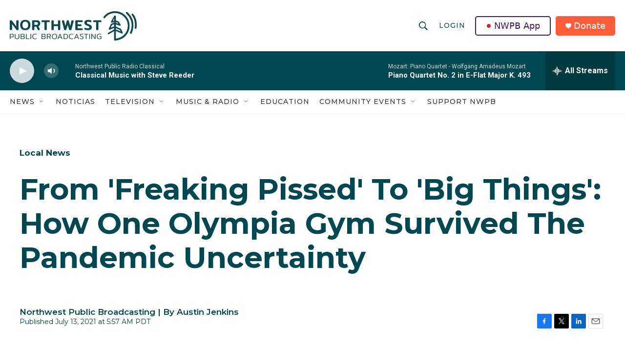

--- FILE ---
content_type: application/javascript; charset=UTF-8
request_url: https://www.nwpb.org/cdn-cgi/challenge-platform/scripts/jsd/main.js
body_size: 8866
content:
window._cf_chl_opt={AKGCx8:'b'};~function(r8,wo,wd,wz,wS,wJ,wG,wQ,r2,r4){r8=A,function(g,i,rn,r7,P,c){for(rn={g:331,i:305,P:342,c:315,f:510,T:469,M:286,D:475,N:455,Y:486,a:492},r7=A,P=g();!![];)try{if(c=parseInt(r7(rn.g))/1*(parseInt(r7(rn.i))/2)+parseInt(r7(rn.P))/3*(-parseInt(r7(rn.c))/4)+-parseInt(r7(rn.f))/5*(-parseInt(r7(rn.T))/6)+-parseInt(r7(rn.M))/7*(parseInt(r7(rn.D))/8)+-parseInt(r7(rn.N))/9+-parseInt(r7(rn.Y))/10+parseInt(r7(rn.a))/11,i===c)break;else P.push(P.shift())}catch(f){P.push(P.shift())}}(x,121737),wo=this||self,wd=wo[r8(375)],wz={},wz[r8(273)]='o',wz[r8(318)]='s',wz[r8(438)]='u',wz[r8(448)]='z',wz[r8(416)]='n',wz[r8(321)]='I',wz[r8(432)]='b',wS=wz,wo[r8(505)]=function(g,i,P,T,rk,rH,rI,rg,M,N,Y,h,B,F,E){if(rk={g:521,i:316,P:316,c:467,f:404,T:390,M:467,D:397,N:487,Y:343,a:397,h:487,B:343,F:491,E:480,U:289,y:406,v:406,R:399,V:285,m:512,O:330,Z:367,L:518,j:371},rH={g:449,i:523,P:289,c:457},rI={g:426,i:428,P:381,c:358},rg=r8,M={'DxZdM':function(U,R){return U<R},'OATSI':function(U,R){return U!==R},'ReTjA':function(U,R){return U===R},'rSZvC':function(U,y,R,V){return U(y,R,V)},'Agbjj':function(U,R){return U===R},'BbbgO':rg(rk.g),'QjbAN':function(U,R){return U+R},'NBkPl':function(U,y,R){return U(y,R)}},M[rg(rk.i)](null,i)||M[rg(rk.P)](void 0,i))return T;for(N=ws(i),g[rg(rk.c)][rg(rk.f)]&&(N=N[rg(rk.T)](g[rg(rk.M)][rg(rk.f)](i))),N=g[rg(rk.D)][rg(rk.N)]&&g[rg(rk.Y)]?g[rg(rk.a)][rg(rk.h)](new g[(rg(rk.B))](N)):function(U,rw,y){for(rw=rg,U[rw(rH.g)](),y=0;M[rw(rH.i)](y,U[rw(rH.P)]);U[y+1]===U[y]?U[rw(rH.c)](y+1,1):y+=1);return U}(N),Y='nAsAaAb'.split('A'),Y=Y[rg(rk.F)][rg(rk.E)](Y),h=0;h<N[rg(rk.U)];h++)if(rg(rk.y)!==rg(rk.v))return M[rg(rk.R)](i(),null);else(B=N[h],F=M[rg(rk.V)](wl,g,i,B),Y(F))?(E='s'===F&&!g[rg(rk.m)](i[B]),M[rg(rk.O)](M[rg(rk.Z)],P+B)?D(M[rg(rk.L)](P,B),F):E||M[rg(rk.j)](D,P+B,i[B])):D(P+B,F);return T;function D(U,y,ri){ri=rg,Object[ri(rI.g)][ri(rI.i)][ri(rI.P)](T,y)||(T[y]=[]),T[y][ri(rI.c)](U)}},wJ=r8(313)[r8(511)](';'),wG=wJ[r8(491)][r8(480)](wJ),wo[r8(333)]=function(i,P,P2,P1,rr,T,M,D,N,Y,h){for(P2={g:514,i:328,P:376,c:289,f:328,T:482,M:358,D:503},P1={g:514},rr=r8,T={},T[rr(P2.g)]=function(B,F){return B+F},T[rr(P2.i)]=function(B,F){return B<F},M=T,D=Object[rr(P2.P)](P),N=0;N<D[rr(P2.c)];N++)if(Y=D[N],'f'===Y&&(Y='N'),i[Y]){for(h=0;M[rr(P2.f)](h,P[D[N]][rr(P2.c)]);-1===i[Y][rr(P2.T)](P[D[N]][h])&&(wG(P[D[N]][h])||i[Y][rr(P2.M)]('o.'+P[D[N]][h])),h++);}else i[Y]=P[D[N]][rr(P2.D)](function(B,rP){return rP=rr,M[rP(P1.g)]('o.',B)})},wQ=null,r2=r1(),r4=function(cf,cc,cP,cw,cA,ry,i,P,c,f){return cf={g:351,i:410,P:360,c:304,f:463,T:452,M:419},cc={g:493,i:388,P:461,c:398,f:280,T:388,M:281,D:306,N:402,Y:421,a:517,h:402,B:362,F:358,E:440,U:446,y:402,v:388,R:356,V:374,m:283,O:287,Z:394,L:327,j:388,C:453,X:359,n:358,o:515,d:388},cP={g:496,i:289},cw={g:472,i:474,P:347,c:289,f:332,T:364,M:359,D:426,N:428,Y:381,a:426,h:428,B:381,F:381,E:442,U:358,y:504,v:358,R:405,V:459,m:407,O:420,Z:297,L:383,j:493,C:388,X:420,n:358,o:388,d:504,z:358,S:442,K:507,l:454,s:520,J:495,G:463,W:308,Q:472,e:472,b:334,I:369,H:497,k:322,x0:299,x1:275,x2:429,x3:476,x4:410,x5:377,x6:458,x7:369,x8:458,x9:392,xx:369,xA:274,xg:369,xi:274,xw:471,xr:348,xP:450,xc:296,xf:387,xT:465,xM:277,xD:419,xN:421,xY:517,xa:520,xh:344,xp:344,xB:454,xt:301,xF:310,xE:280,xU:384,xy:340,xv:358,xR:388,xV:295,xm:350,xO:485,xZ:358,xL:454,xj:279,xC:287,xX:358,xn:394},cA={g:292,i:357,P:421},ry=r8,i={'HBDkV':ry(cf.g),'dLeXA':function(T,M){return M==T},'CxuNA':ry(cf.i),'XnmKj':function(T,M){return T<<M},'TMNyD':function(T,M){return T>M},'WHrjN':function(T,M){return T|M},'ZrnkE':ry(cf.P),'ByoCk':ry(cf.c),'caket':function(T,M){return T<M},'bhIUb':function(T,M){return T<<M},'mBGGU':function(T,M){return T-M},'XGUoL':function(T,M){return T(M)},'SawsI':function(T,M){return M!==T},'WkznD':ry(cf.f),'ipQWg':function(T,M){return T(M)},'Yhjqi':function(T,M){return M==T},'hQwHE':function(T,M){return T-M},'GTBSr':function(T,M){return T(M)},'CATtO':function(T,M){return T&M},'JnFKL':function(T,M){return M==T},'dvxdB':function(T,M){return T<<M},'Lskrd':function(T,M){return T&M},'eUtKc':function(T,M){return T-M},'isPPp':function(T,M){return T-M},'tnvMy':function(T,M){return T-M},'Adgac':function(T,M){return T==M},'JkDED':function(T,M){return M!=T},'NkAPx':function(T,M){return M&T},'KtCRY':function(T,M){return M!=T},'ruJeo':function(T,M){return M==T},'TQQpN':function(T,M){return T<M},'fYSgG':function(T,M){return T(M)},'NRYsi':function(T,M){return T(M)},'ppbZP':function(T,M){return M*T},'JaUns':function(T,M){return T!=M},'VnHUK':function(T,M){return M==T},'GmODh':function(T,M){return T(M)},'asMbK':function(T,M){return T==M},'vGaWL':function(T,M){return T+M},'sSCLc':function(T,M){return M==T}},P=String[ry(cf.T)],c={'h':function(T,cx,rv,M,D){return cx={g:292,i:359},rv=ry,M={},M[rv(cA.g)]=i[rv(cA.i)],D=M,i[rv(cA.P)](null,T)?'':c.g(T,6,function(N,rR){return rR=rv,D[rR(cx.g)][rR(cx.i)](N)})},'g':function(T,M,D,rV,N,Y,B,F,E,U,y,R,V,O,Z,L,j,s,J,G,W,Q,I,C,X,o){if(rV=ry,N={},N[rV(cw.g)]=function(z,S){return z+S},N[rV(cw.i)]=rV(cw.P),Y=N,T==null)return'';for(F={},E={},U='',y=2,R=3,V=2,O=[],Z=0,L=0,j=0;j<T[rV(cw.c)];j+=1)if(i[rV(cw.f)]!==rV(cw.T)){if(C=T[rV(cw.M)](j),Object[rV(cw.D)][rV(cw.N)][rV(cw.Y)](F,C)||(F[C]=R++,E[C]=!0),X=U+C,Object[rV(cw.a)][rV(cw.h)][rV(cw.B)](F,X))U=X;else{if(Object[rV(cw.a)][rV(cw.h)][rV(cw.F)](E,U)){if(256>U[rV(cw.E)](0)){for(B=0;B<V;Z<<=1,M-1==L?(L=0,O[rV(cw.U)](D(Z)),Z=0):L++,B++);for(o=U[rV(cw.E)](0),B=0;8>B;Z=i[rV(cw.y)](Z,1)|1&o,L==M-1?(L=0,O[rV(cw.v)](D(Z)),Z=0):L++,o>>=1,B++);}else if(rV(cw.R)===i[rV(cw.V)])N(i[rV(cw.m)]);else{for(o=1,B=0;i[rV(cw.O)](B,V);Z=i[rV(cw.Z)](Z,1)|o,L==i[rV(cw.L)](M,1)?(L=0,O[rV(cw.U)](D(Z)),Z=0):L++,o=0,B++);for(o=U[rV(cw.E)](0),B=0;16>B;Z=o&1.45|Z<<1,M-1==L?(L=0,O[rV(cw.U)](i[rV(cw.j)](D,Z)),Z=0):L++,o>>=1,B++);}y--,y==0&&(y=Math[rV(cw.C)](2,V),V++),delete E[U]}else for(o=F[U],B=0;i[rV(cw.X)](B,V);Z=i[rV(cw.Z)](Z,1)|o&1,M-1==L?(L=0,O[rV(cw.n)](D(Z)),Z=0):L++,o>>=1,B++);U=(y--,y==0&&(y=Math[rV(cw.o)](2,V),V++),F[X]=R++,String(C))}}else{for(s=1,J=0;G<W;V=i[rV(cw.d)](L,1)|I,H==j-1?(x0=0,x1[rV(cw.z)](x2(x3)),x4=0):x5++,x6=0,Q++);for(x7=x8[rV(cw.S)](0),x9=0;i[rV(cw.K)](16,xx);xg=i[rV(cw.l)](i[rV(cw.d)](xi,1),xw&1.42),xr==xP-1?(xc=0,xf[rV(cw.z)](xT(xM)),xD=0):xN++,xY>>=1,xA++);}if(U!==''){if(Object[rV(cw.a)][rV(cw.h)][rV(cw.Y)](E,U)){if(256>U[rV(cw.S)](0)){if(i[rV(cw.s)](i[rV(cw.J)],rV(cw.G)))s=Z[rV(cw.W)],J=Y[rV(cw.g)](Y[rV(cw.Q)](Y[rV(cw.e)](rV(cw.b),U[rV(cw.I)][rV(cw.H)])+rV(cw.k),s.r),rV(cw.x0)),G=new B[(rV(cw.x1))](),G[rV(cw.x2)](rV(cw.x3),J),G[rV(cw.x4)]=2500,G[rV(cw.x5)]=function(){},W={},W[rV(cw.x6)]=F[rV(cw.x7)][rV(cw.x8)],W[rV(cw.x9)]=E[rV(cw.xx)][rV(cw.x9)],W[rV(cw.xA)]=U[rV(cw.xg)][rV(cw.xi)],W[rV(cw.xw)]=y[rV(cw.xg)][rV(cw.xr)],W[rV(cw.xP)]=P,Q=W,I={},I[rV(cw.xc)]=V,I[rV(cw.xf)]=Q,I[rV(cw.xT)]=Y[rV(cw.i)],G[rV(cw.xM)](R[rV(cw.xD)](I));else{for(B=0;B<V;Z<<=1,L==i[rV(cw.L)](M,1)?(L=0,O[rV(cw.v)](D(Z)),Z=0):L++,B++);for(o=U[rV(cw.S)](0),B=0;8>B;Z=i[rV(cw.d)](Z,1)|1.42&o,i[rV(cw.xN)](L,M-1)?(L=0,O[rV(cw.n)](i[rV(cw.xY)](D,Z)),Z=0):L++,o>>=1,B++);}}else if(i[rV(cw.xa)](rV(cw.xh),rV(cw.xp)))return;else{for(o=1,B=0;B<V;Z=i[rV(cw.xB)](i[rV(cw.Z)](Z,1),o),i[rV(cw.xt)](L,i[rV(cw.xF)](M,1))?(L=0,O[rV(cw.v)](i[rV(cw.xE)](D,Z)),Z=0):L++,o=0,B++);for(o=U[rV(cw.E)](0),B=0;i[rV(cw.K)](16,B);Z=Z<<1.92|i[rV(cw.xU)](o,1),i[rV(cw.xy)](L,M-1)?(L=0,O[rV(cw.xv)](D(Z)),Z=0):L++,o>>=1,B++);}y--,0==y&&(y=Math[rV(cw.xR)](2,V),V++),delete E[U]}else for(o=F[U],B=0;B<V;Z=i[rV(cw.xV)](Z,1)|i[rV(cw.xm)](o,1),L==i[rV(cw.xO)](M,1)?(L=0,O[rV(cw.xZ)](i[rV(cw.xY)](D,Z)),Z=0):L++,o>>=1,B++);y--,0==y&&V++}for(o=2,B=0;i[rV(cw.O)](B,V);Z=i[rV(cw.xL)](Z<<1.58,i[rV(cw.xU)](o,1)),L==i[rV(cw.xj)](M,1)?(L=0,O[rV(cw.v)](D(Z)),Z=0):L++,o>>=1,B++);for(;;)if(Z<<=1,L==i[rV(cw.xC)](M,1)){O[rV(cw.xX)](D(Z));break}else L++;return O[rV(cw.xn)]('')},'j':function(T,cr,rm){return cr={g:442},rm=ry,null==T?'':i[rm(cP.g)]('',T)?null:c.i(T[rm(cP.i)],32768,function(M,rO){return rO=rm,T[rO(cr.g)](M)})},'i':function(T,M,D,rZ,N,Y,B,F,E,U,y,R,V,O,Z,L,C,j){for(rZ=ry,N=[],Y=4,B=4,F=3,E=[],R=i[rZ(cc.g)](D,0),V=M,O=1,U=0;3>U;N[U]=U,U+=1);for(Z=0,L=Math[rZ(cc.i)](2,2),y=1;i[rZ(cc.P)](y,L);j=i[rZ(cc.c)](R,V),V>>=1,0==V&&(V=M,R=i[rZ(cc.f)](D,O++)),Z|=(0<j?1:0)*y,y<<=1);switch(Z){case 0:for(Z=0,L=Math[rZ(cc.T)](2,8),y=1;i[rZ(cc.M)](y,L);j=R&V,V>>=1,i[rZ(cc.D)](0,V)&&(V=M,R=D(O++)),Z|=(i[rZ(cc.N)](0,j)?1:0)*y,y<<=1);C=P(Z);break;case 1:for(Z=0,L=Math[rZ(cc.i)](2,16),y=1;i[rZ(cc.P)](y,L);j=V&R,V>>=1,i[rZ(cc.Y)](0,V)&&(V=M,R=i[rZ(cc.a)](D,O++)),Z|=(i[rZ(cc.h)](0,j)?1:0)*y,y<<=1);C=i[rZ(cc.B)](P,Z);break;case 2:return''}for(U=N[3]=C,E[rZ(cc.F)](C);;){if(O>T)return'';for(Z=0,L=Math[rZ(cc.T)](2,F),y=1;L!=y;j=R&V,V>>=1,0==V&&(V=M,R=i[rZ(cc.E)](D,O++)),Z|=i[rZ(cc.U)](i[rZ(cc.y)](0,j)?1:0,y),y<<=1);switch(C=Z){case 0:for(Z=0,L=Math[rZ(cc.v)](2,8),y=1;i[rZ(cc.R)](y,L);j=i[rZ(cc.c)](R,V),V>>=1,V==0&&(V=M,R=i[rZ(cc.B)](D,O++)),Z|=y*(0<j?1:0),y<<=1);N[B++]=P(Z),C=B-1,Y--;break;case 1:for(Z=0,L=Math[rZ(cc.i)](2,16),y=1;y!=L;j=V&R,V>>=1,i[rZ(cc.V)](0,V)&&(V=M,R=D(O++)),Z|=(0<j?1:0)*y,y<<=1);N[B++]=i[rZ(cc.m)](P,Z),C=i[rZ(cc.O)](B,1),Y--;break;case 2:return E[rZ(cc.Z)]('')}if(i[rZ(cc.L)](0,Y)&&(Y=Math[rZ(cc.j)](2,F),F++),N[C])C=N[C];else if(C===B)C=i[rZ(cc.C)](U,U[rZ(cc.X)](0));else return null;E[rZ(cc.n)](C),N[B++]=U+C[rZ(cc.X)](0),Y--,U=C,i[rZ(cc.o)](0,Y)&&(Y=Math[rZ(cc.d)](2,F),F++)}}},f={},f[ry(cf.M)]=c.h,f}(),r5();function wq(PN,rh,i,P,c,f,T,M,D){for(PN={g:425,i:366,P:511,c:352,f:382},rh=r8,i={},i[rh(PN.g)]=rh(PN.i),P=i,c=P[rh(PN.g)][rh(PN.P)]('|'),f=0;!![];){switch(c[f++]){case'0':T=wk();continue;case'1':M=Math[rh(PN.c)](Date[rh(PN.f)]()/1e3);continue;case'2':if(M-T>D)return![];continue;case'3':return!![];case'4':D=3600;continue}break}}function wK(i,P,rd,r9,c,f){return rd={g:386,i:317,P:386,c:317,f:426,T:451,M:381,D:482,N:341},r9=r8,c={},c[r9(rd.g)]=function(T,M){return T<M},f=c,P instanceof i[r9(rd.i)]&&f[r9(rd.P)](0,i[r9(rd.c)][r9(rd.f)][r9(rd.T)][r9(rd.M)](P)[r9(rd.D)](r9(rd.N)))}function wk(PD,ra,g){return PD={g:308,i:352},ra=r8,g=wo[ra(PD.g)],Math[ra(PD.i)](+atob(g.t))}function r0(g,i,PU,PE,PF,Pt,rp,P,c,f,T){PU={g:379,i:298,P:424,c:436,f:308,T:401,M:369,D:275,N:429,Y:476,a:334,h:497,B:412,F:329,E:410,U:377,y:409,v:417,R:276,V:276,m:385,O:276,Z:385,L:277,j:419,C:427},PE={g:466,i:337},PF={g:414,i:447,P:414,c:418,f:379,T:284,M:298,D:445,N:470,Y:519,a:522,h:414,B:308,F:416,E:290},Pt={g:410},rp=r8,P={'daOHL':function(M,D){return M<D},'jboOZ':function(M,D){return M<D},'BOFwP':rp(PU.g),'EbTBT':rp(PU.i),'SjceX':function(M,D){return M(D)},'yCCLX':function(M,D){return M+D},'uLtho':rp(PU.P),'nrevP':function(M,D){return M(D)},'fwyRA':rp(PU.c)},c=wo[rp(PU.f)],console[rp(PU.T)](wo[rp(PU.M)]),f=new wo[(rp(PU.D))](),f[rp(PU.N)](rp(PU.Y),rp(PU.a)+wo[rp(PU.M)][rp(PU.h)]+P[rp(PU.B)]+c.r),c[rp(PU.F)]&&(f[rp(PU.E)]=5e3,f[rp(PU.U)]=function(rB){rB=rp,i(rB(Pt.g))}),f[rp(PU.y)]=function(rt,N,Y){if(rt=rp,f[rt(PF.g)]>=200&&P[rt(PF.i)](f[rt(PF.P)],300)){if(P[rt(PF.c)]===rt(PF.f))i(rt(PF.T));else return![]}else if(rt(PF.M)===P[rt(PF.D)])P[rt(PF.N)](i,P[rt(PF.Y)](P[rt(PF.a)],f[rt(PF.h)]));else return N=i[rt(PF.B)],!N?null:(Y=N.i,typeof Y!==rt(PF.F)||P[rt(PF.E)](Y,30))?null:Y},f[rp(PU.v)]=function(rF){rF=rp,P[rF(PE.g)](i,rF(PE.i))},T={'t':wk(),'lhr':wd[rp(PU.R)]&&wd[rp(PU.V)][rp(PU.m)]?wd[rp(PU.O)][rp(PU.Z)]:'','api':c[rp(PU.F)]?!![]:![],'c':wu(),'payload':g},f[rp(PU.L)](r4[rp(PU.j)](JSON[rp(PU.C)](T)))}function r5(cL,cZ,cV,rL,g,i,P,c,M,f){if(cL={g:302,i:308,P:435,c:456,f:323,T:345,M:345,D:396,N:506,Y:325,a:426,h:428,B:381,F:291,E:442,U:501,y:358,v:370,R:282,V:307,m:378,O:339,Z:358,L:309,j:339,C:513,X:499,n:358,o:439,d:403,z:388,S:488,K:380,l:300,s:300},cZ={g:435,i:456,P:300},cV={g:500},rL=r8,g={'uDXqg':function(T,M,D){return T(M,D)},'VtSeA':function(T,M){return T>M},'IjAfn':function(T,M){return T-M},'kqvPS':function(T,M){return T(M)},'iXlVx':function(T,M){return T==M},'wFvol':function(T,M){return T<M},'bEyVr':function(T,M){return M|T},'TxfxB':function(T,M){return T<<M},'Btjda':function(T,M){return T|M},'PCMIT':function(T,M){return T&M},'NkLmu':function(T,M){return M==T},'aKHCP':function(T,M){return T(M)},'oysrM':function(T,M){return T==M},'jsOpy':function(T,M){return T<<M},'qeMWL':function(T,M){return T==M},'DVvwU':function(T){return T()},'aeWeB':rL(cL.g)},i=wo[rL(cL.i)],!i)return;if(!wq())return;if(P=![],c=function(){if(!P){if(P=!![],!wq())return;we(function(T,rj){rj=A,g[rj(cV.g)](r6,i,T)})}},wd[rL(cL.P)]!==rL(cL.c))g[rL(cL.f)](c);else if(wo[rL(cL.T)])wd[rL(cL.M)](rL(cL.D),c);else if(g[rL(cL.N)]===rL(cL.Y)){if(xJ[rL(cL.a)][rL(cL.h)][rL(cL.B)](xG,xW)){if(g[rL(cL.F)](256,gN[rL(cL.E)](0))){for(ih=0;ip<iB;iF<<=1,iE==g[rL(cL.U)](iU,1)?(iy=0,iv[rL(cL.y)](g[rL(cL.v)](iR,iV)),im=0):iO++,it++);for(M=iZ[rL(cL.E)](0),iL=0;8>ij;iX=1.02&M|io<<1.65,g[rL(cL.R)](id,iz-1)?(iS=0,iK[rL(cL.y)](il(is)),iJ=0):iG++,M>>=1,iC++);}else{for(M=1,iW=0;g[rL(cL.V)](iQ,ie);iu=g[rL(cL.m)](g[rL(cL.O)](iI,1),M),iH==g[rL(cL.U)](ik,1)?(iq=0,w0[rL(cL.Z)](g[rL(cL.v)](w1,w2)),w3=0):w4++,M=0,ib++);for(M=w5[rL(cL.E)](0),w6=0;16>w7;w9=g[rL(cL.L)](g[rL(cL.j)](wx,1),g[rL(cL.C)](M,1)),g[rL(cL.X)](wA,g[rL(cL.U)](wg,1))?(wi=0,ww[rL(cL.n)](g[rL(cL.o)](wr,wP)),wc=0):wf++,M>>=1,w8++);}iP--,g[rL(cL.d)](0,ic)&&(iT=iM[rL(cL.z)](2,iD),iN++),delete iY[ia]}else for(M=Ab[Au],AI=0;AH<Ak;g0=g[rL(cL.S)](g1,1)|1.05&M,g[rL(cL.K)](g2,g3-1)?(g4=0,g5[rL(cL.Z)](g[rL(cL.o)](g6,g7)),g8=0):g9++,M>>=1,Aq++);gT=(gx--,0==gA&&(gg=gi[rL(cL.z)](2,gw),gr++),gP[gc]=gf++,gM(gD))}else f=wd[rL(cL.l)]||function(){},wd[rL(cL.s)]=function(rC){rC=rL,f(),wd[rC(cZ.g)]!==rC(cZ.i)&&(wd[rC(cZ.P)]=f,c())}}function A(g,i,w,r){return g=g-273,w=x(),r=w[g],r}function wl(i,P,T,rl,rx,M,D,N,E,Y){D=(rl={g:324,i:337,P:395,c:444,f:411,T:273,M:484,D:400,N:508,Y:303,a:365,h:293,B:494,F:462,E:473,U:319,y:465,v:489,R:335,V:336,m:338,O:355,Z:346,L:319,j:397,C:349,X:484,n:397},rx=r8,M={},M[rx(rl.g)]=rx(rl.i),M[rx(rl.P)]=rx(rl.c),M[rx(rl.f)]=rx(rl.T),M[rx(rl.M)]=function(h,B){return h===B},M[rx(rl.D)]=rx(rl.N),M[rx(rl.Y)]=rx(rl.a),M[rx(rl.h)]=rx(rl.B),M[rx(rl.F)]=function(h,B){return B==h},M);try{N=P[T]}catch(h){return'i'}if(null==N)return void 0===N?'u':'x';if(D[rx(rl.f)]==typeof N){if(D[rx(rl.M)](D[rx(rl.D)],D[rx(rl.Y)]))i(D[rx(rl.g)]);else try{if(rx(rl.E)==typeof N[rx(rl.U)]){if(D[rx(rl.h)]!==rx(rl.B))E={},E[rx(rl.y)]=rx(rl.v),E[rx(rl.R)]=f.r,E[rx(rl.V)]=D[rx(rl.P)],E[rx(rl.m)]=T,T[rx(rl.O)][rx(rl.Z)](E,'*');else return N[rx(rl.L)](function(){}),'p'}}catch(E){}}return i[rx(rl.j)][rx(rl.C)](N)?'a':D[rx(rl.X)](N,i[rx(rl.n)])?'D':N===!0?'T':!1===N?'F':(Y=typeof N,D[rx(rl.F)](rx(rl.E),Y)?wK(i,N)?'N':'f':wS[Y]||'?')}function r1(Py,rE){return Py={g:460,i:460},rE=r8,crypto&&crypto[rE(Py.g)]?crypto[rE(Py.i)]():''}function wW(P4,rc,P,c,f,T,M,D){P=(P4={g:326,i:468,P:288,c:311,f:423,T:441,M:516,D:354,N:498,Y:509,a:443,h:314,B:415,F:516,E:490},rc=r8,{'ljKLc':function(N,Y,a,h,B){return N(Y,a,h,B)},'Qxvwt':rc(P4.g)});try{return c=wd[rc(P4.i)](rc(P4.P)),c[rc(P4.c)]=rc(P4.f),c[rc(P4.T)]='-1',wd[rc(P4.M)][rc(P4.D)](c),f=c[rc(P4.N)],T={},T=pRIb1(f,f,'',T),T=P[rc(P4.Y)](pRIb1,f,f[rc(P4.a)]||f[P[rc(P4.h)]],'n.',T),T=pRIb1(f,c[rc(P4.B)],'d.',T),wd[rc(P4.F)][rc(P4.E)](c),M={},M.r=T,M.e=null,M}catch(N){return D={},D.r={},D.e=N,D}}function ws(g,rs,rA,i){for(rs={g:390,i:376,P:433},rA=r8,i=[];null!==g;i=i[rA(rs.g)](Object[rA(rs.i)](g)),g=Object[rA(rs.P)](g));return i}function wH(i,PM,rY,P,c){return PM={g:430,i:312},rY=r8,P={},P[rY(PM.g)]=function(f,T){return f<T},c=P,c[rY(PM.g)](Math[rY(PM.i)](),i)}function x(cC){return cC='bnTOj,indexOf,JHZUt,uxtgR,eUtKc,2429300jDIQak,from,jsOpy,cloudflare-invisible,removeChild,includes,6169614SGBQqC,XGUoL,TXMdL,WkznD,Adgac,AKGCx8,contentWindow,NkLmu,uDXqg,IjAfn,HmSAp,map,XnmKj,pRIb1,aeWeB,TMNyD,OHkig,ljKLc,5ONOvVX,split,isNaN,PCMIT,JtZnj,sSCLc,body,ipQWg,QjbAN,yCCLX,SawsI,d.cookie,uLtho,DxZdM,object,LRmiB4,XMLHttpRequest,location,send,LAdtc,isPPp,GTBSr,KtCRY,iXlVx,GmODh,success,rSZvC,6587FKcsoa,tnvMy,iframe,length,daOHL,VtSeA,ccVbr,KRsfk,AdeF3,dvxdB,errorInfoObject,bhIUb,QkVCB,/invisible/jsd,onreadystatechange,Yhjqi,mKQod,zjeJO,SVMkS,257518QaLcZs,ruJeo,wFvol,__CF$cv$params,Btjda,hQwHE,style,random,_cf_chl_opt;JJgc4;PJAn2;kJOnV9;IWJi4;OHeaY1;DqMg0;FKmRv9;LpvFx1;cAdz2;PqBHf2;nFZCC5;ddwW5;pRIb1;rxvNi8;RrrrA2;erHi9,Qxvwt,8ItlyPQ,ReTjA,Function,string,catch,xrMfq,bigint,/b/ov1/0.7360303920348583:1768930031:Ik_lQGzToainedmrhFAqSDEDxWHNAlUQoljel-VEYaY/,DVvwU,GbYOc,mhvcn,navigator,asMbK,WCFHt,api,Agbjj,1wJQSmg,ZrnkE,rxvNi8,/cdn-cgi/challenge-platform/h/,sid,event,xhr-error,detail,TxfxB,JnFKL,[native code],334842VPfcqa,Set,Nippx,addEventListener,postMessage,jsd,aUjz8,isArray,Lskrd,bBHR490gKodhQvNzFXAilZCe6$n3YscL78OWm+VaPp5uSkqwU-j2TEIJxDMf1ryGt,floor,hCDNI,appendChild,parent,JaUns,HBDkV,push,charAt,afnKF,mMiRD,fYSgG,QglRx,oVxpn,pIaif,4|0|1|2|3,BbbgO,3|4|0|2|1,_cf_chl_opt,kqvPS,NBkPl,TfWuZ,mNWjx,VnHUK,document,keys,ontimeout,bEyVr,bzDuO,qeMWL,call,now,mBGGU,CATtO,href,nNySE,chctx,pow,kcVOu,concat,TYlZ6,SSTpq3,xqvTw,join,zJLTU,DOMContentLoaded,Array,NkAPx,OATSI,jAQEW,log,TQQpN,oysrM,getOwnPropertyNames,BnzjM,ixqIM,CxuNA,EFjbi,onload,timeout,okBPq,fwyRA,jcjCY,status,contentDocument,number,onerror,BOFwP,WrQa,caket,dLeXA,RvjeM,display: none,http-code:,XHqBo,prototype,stringify,hasOwnProperty,open,koztw,bylIR,boolean,getPrototypeOf,rsoDb,readyState,/jsd/oneshot/d251aa49a8a3/0.7360303920348583:1768930031:Ik_lQGzToainedmrhFAqSDEDxWHNAlUQoljel-VEYaY/,LUVFD,undefined,aKHCP,NRYsi,tabIndex,charCodeAt,clientInformation,error,EbTBT,ppbZP,jboOZ,symbol,sort,JBxy9,toString,fromCharCode,vGaWL,WHrjN,1861407caxQDk,loading,splice,CnwA5,ByoCk,randomUUID,JkDED,eVDlz,gpaEm,nRgQo,source,nrevP,Object,createElement,861996vSTJzF,SjceX,pkLOA2,bdrJR,function,WZAER,328leLWRC,POST,RtdWg,error on cf_chl_props,drwWI,bind'.split(','),x=function(){return cC},x()}function r3(c,f,Pm,rU,T,M,D,N,Y,a,h,B,F){if(Pm={g:483,i:334,P:322,c:476,f:320,T:294,M:391,D:408,N:308,Y:422,a:413,h:369,B:497,F:393,E:299,U:275,y:429,v:479,R:410,V:377,m:458,O:369,Z:392,L:369,j:392,C:274,X:274,n:471,o:369,d:348,z:450,S:296,K:387,l:465,s:347,J:277,G:419,W:312},rU=r8,T={'xrMfq':function(E,U){return E(U)},'EFjbi':rU(Pm.g),'RvjeM':function(E,U){return E+U},'jcjCY':rU(Pm.i),'xqvTw':rU(Pm.P),'drwWI':rU(Pm.c)},!T[rU(Pm.f)](wH,0))return![];D=(M={},M[rU(Pm.T)]=c,M[rU(Pm.M)]=f,M);try{if(rU(Pm.g)===T[rU(Pm.D)])N=wo[rU(Pm.N)],Y=T[rU(Pm.Y)](T[rU(Pm.a)],wo[rU(Pm.h)][rU(Pm.B)])+T[rU(Pm.F)]+N.r+rU(Pm.E),a=new wo[(rU(Pm.U))](),a[rU(Pm.y)](T[rU(Pm.v)],Y),a[rU(Pm.R)]=2500,a[rU(Pm.V)]=function(){},h={},h[rU(Pm.m)]=wo[rU(Pm.O)][rU(Pm.m)],h[rU(Pm.Z)]=wo[rU(Pm.L)][rU(Pm.j)],h[rU(Pm.C)]=wo[rU(Pm.L)][rU(Pm.X)],h[rU(Pm.n)]=wo[rU(Pm.o)][rU(Pm.d)],h[rU(Pm.z)]=r2,B=h,F={},F[rU(Pm.S)]=D,F[rU(Pm.K)]=B,F[rU(Pm.l)]=rU(Pm.s),a[rU(Pm.J)](r4[rU(Pm.G)](F));else return F[rU(Pm.W)]()<c}catch(U){}}function we(g,PA,Px,P9,rf,i,P){PA={g:473,i:410,P:278,c:353,f:464,T:481,M:437,D:478,N:410,Y:377},Px={g:361,i:431},P9={g:389,i:372,P:363},rf=r8,i={'kcVOu':rf(PA.g),'QglRx':function(c,f){return c(f)},'mMiRD':function(c,f){return c(f)},'bylIR':rf(PA.i),'hCDNI':function(c,f,T){return c(f,T)},'nRgQo':function(c,f){return f!==c},'bnTOj':rf(PA.P)},P=wW(),i[rf(PA.c)](r0,P.r,function(c,rT){rT=rf,typeof g===i[rT(P9.g)]&&(rT(P9.i)===rT(P9.i)?i[rT(P9.P)](g,c):P(c)),wI()}),P.e&&(i[rf(PA.f)](i[rf(PA.T)],rf(PA.M))?r3(rf(PA.D),P.e):(c[rf(PA.N)]=5e3,f[rf(PA.Y)]=function(rM){rM=rf,i[rM(Px.g)](M,i[rM(Px.i)])}))}function wu(){return wb()!==null}function wb(Pi,rD,i,P,c,f,T,M){for(Pi={g:477,i:368,P:511,c:416,f:308},rD=r8,i={},i[rD(Pi.g)]=function(D,N){return D<N},P=i,c=rD(Pi.i)[rD(Pi.P)]('|'),f=0;!![];){switch(c[f++]){case'0':T=M.i;continue;case'1':return T;case'2':if(typeof T!==rD(Pi.c)||P[rD(Pi.g)](T,30))return null;continue;case'3':M=wo[rD(Pi.f)];continue;case'4':if(!M)return null;continue}break}}function r6(c,f,cj,rX,T,M,D,N){if(cj={g:373,i:489,P:329,c:284,f:465,T:373,M:335,D:336,N:284,Y:355,a:346,h:373,B:335,F:444,E:338},rX=r8,T={},T[rX(cj.g)]=rX(cj.i),M=T,!c[rX(cj.P)])return;f===rX(cj.c)?(D={},D[rX(cj.f)]=M[rX(cj.T)],D[rX(cj.M)]=c.r,D[rX(cj.D)]=rX(cj.N),wo[rX(cj.Y)][rX(cj.a)](D,'*')):(N={},N[rX(cj.f)]=M[rX(cj.h)],N[rX(cj.B)]=c.r,N[rX(cj.D)]=rX(cj.F),N[rX(cj.E)]=f,wo[rX(cj.Y)][rX(cj.a)](N,'*'))}function wI(Pf,rN,i,P,c){if(Pf={g:502,i:434,P:502,c:434},rN=r8,i={},i[rN(Pf.g)]=function(f,T){return f===T},i[rN(Pf.i)]=function(f,T){return f*T},P=i,c=wb(),P[rN(Pf.P)](c,null))return;wQ=(wQ&&clearTimeout(wQ),setTimeout(function(){we()},P[rN(Pf.c)](c,1e3)))}}()